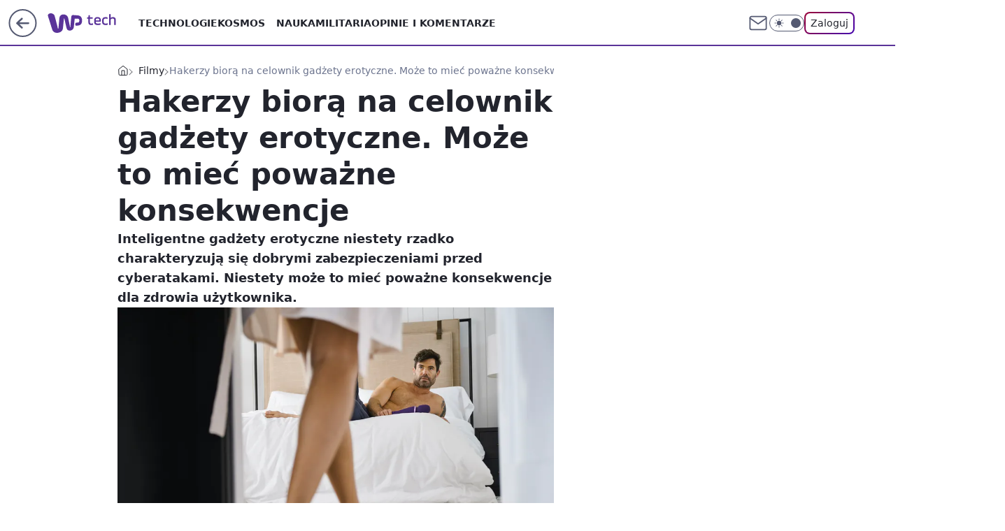

--- FILE ---
content_type: application/javascript
request_url: https://rek.www.wp.pl/gaf.js?rv=2&sn=tech&pvid=3fc6ed66e9801afb7758&rekids=234802&whbid-test=1&phtml=tech.wp.pl%2Fhakerzy-biora-na-celownik-gadzety-erotyczne-moze-to-miec-powazne-konsekwencje%2C6618804239874656a&abtest=adtech%7CPRGM-1047%7CA%3Badtech%7CPU-335%7CB%3Badtech%7CPRG-3468%7CA%3Badtech%7CPRGM-1036%7CD%3Badtech%7CFP-76%7CA%3Badtech%7CPRGM-1356%7CA%3Badtech%7CPRGM-1419%7CB%3Badtech%7CPRGM-1589%7CA%3Badtech%7CPRGM-1443%7CA%3Badtech%7CPRGM-1587%7CB%3Badtech%7CPRGM-1615%7CA%3Badtech%7CPRGM-1215%7CC&PWA_adbd=0&darkmode=0&highLayout=0&layout=wide&navType=navigate&cdl=0&ctype=article&ciab=IAB19-18%2CIAB-v3-623%2CIAB19-15&cuct=PK-12&cid=6618804239874656&csystem=ncr&cdate=2021-03-16&ccategory=filmy&REKtagi=wiadomosci%3Btechnologia%3Bbezpieczenstwo&vw=1280&vh=720&p1=0&spin=dwm0pu29&bcv=2
body_size: 3568
content:
dwm0pu29({"spin":"dwm0pu29","bunch":234802,"context":{"dsa":false,"minor":false,"bidRequestId":"2b2989b2-2cf5-4a5b-94d2-649e1ad3164f","maConfig":{"timestamp":"2026-01-20T08:15:08.178Z"},"dfpConfig":{"timestamp":"2026-01-20T10:42:02.482Z"},"sda":[],"targeting":{"client":{},"server":{},"query":{"PWA_adbd":"0","REKtagi":"wiadomosci;technologia;bezpieczenstwo","abtest":"adtech|PRGM-1047|A;adtech|PU-335|B;adtech|PRG-3468|A;adtech|PRGM-1036|D;adtech|FP-76|A;adtech|PRGM-1356|A;adtech|PRGM-1419|B;adtech|PRGM-1589|A;adtech|PRGM-1443|A;adtech|PRGM-1587|B;adtech|PRGM-1615|A;adtech|PRGM-1215|C","bcv":"2","ccategory":"filmy","cdate":"2021-03-16","cdl":"0","ciab":"IAB19-18,IAB-v3-623,IAB19-15","cid":"6618804239874656","csystem":"ncr","ctype":"article","cuct":"PK-12","darkmode":"0","highLayout":"0","layout":"wide","navType":"navigate","p1":"0","phtml":"tech.wp.pl/hakerzy-biora-na-celownik-gadzety-erotyczne-moze-to-miec-powazne-konsekwencje,6618804239874656a","pvid":"3fc6ed66e9801afb7758","rekids":"234802","rv":"2","sn":"tech","spin":"dwm0pu29","vh":"720","vw":"1280","whbid-test":"1"}},"directOnly":0,"geo":{"country":"840","region":"","city":""},"statid":"","mlId":"","rshsd":"13","isRobot":false,"curr":{"EUR":4.2279,"USD":3.6054,"CHF":4.5608,"GBP":4.8583},"rv":"2","status":{"advf":2,"ma":2,"ma_ads-bidder":2,"ma_cpv-bidder":2,"ma_high-cpm-bidder":2}},"slots":{"11":{"delivered":"1","campaign":null,"dfpConfig":{"placement":"/89844762/Desktop_Tech.wp.pl_x11_art","roshash":"BFIL","ceil":100,"sizes":[[336,280],[640,280],[300,250]],"namedSizes":["fluid"],"div":"div-gpt-ad-x11-art","targeting":{"DFPHASH":"AEHK","emptygaf":"0"},"gfp":"BFIL"}},"12":{"delivered":"1","campaign":null,"dfpConfig":{"placement":"/89844762/Desktop_Tech.wp.pl_x12_art","roshash":"BFIL","ceil":100,"sizes":[[336,280],[640,280],[300,250]],"namedSizes":["fluid"],"div":"div-gpt-ad-x12-art","targeting":{"DFPHASH":"AEHK","emptygaf":"0"},"gfp":"BFIL"}},"13":{"delivered":"1","campaign":null,"dfpConfig":{"placement":"/89844762/Desktop_Tech.wp.pl_x13_art","roshash":"BFIL","ceil":100,"sizes":[[336,280],[640,280],[300,250]],"namedSizes":["fluid"],"div":"div-gpt-ad-x13-art","targeting":{"DFPHASH":"AEHK","emptygaf":"0"},"gfp":"BFIL"}},"14":{"delivered":"1","campaign":null,"dfpConfig":{"placement":"/89844762/Desktop_Tech.wp.pl_x14_art","roshash":"BFIL","ceil":100,"sizes":[[336,280],[640,280],[300,250]],"namedSizes":["fluid"],"div":"div-gpt-ad-x14-art","targeting":{"DFPHASH":"AEHK","emptygaf":"0"},"gfp":"BFIL"}},"15":{"delivered":"1","campaign":null,"dfpConfig":{"placement":"/89844762/Desktop_Tech.wp.pl_x15_art","roshash":"BFIL","ceil":100,"sizes":[[728,90],[970,300],[950,90],[980,120],[980,90],[970,150],[970,90],[970,250],[930,180],[950,200],[750,100],[970,66],[750,200],[960,90],[970,100],[750,300],[970,200],[950,300]],"namedSizes":["fluid"],"div":"div-gpt-ad-x15-art","targeting":{"DFPHASH":"AEHK","emptygaf":"0"},"gfp":"BFIL"}},"16":{"delivered":"1","campaign":null,"dfpConfig":{"placement":"/89844762/Desktop_Tech.wp.pl_x16","roshash":"BFIL","ceil":100,"sizes":[[728,90],[970,300],[950,90],[980,120],[980,90],[970,150],[970,90],[970,250],[930,180],[950,200],[750,100],[970,66],[750,200],[960,90],[970,100],[750,300],[970,200],[950,300]],"namedSizes":["fluid"],"div":"div-gpt-ad-x16","targeting":{"DFPHASH":"AEHK","emptygaf":"0"},"gfp":"BFIL"}},"17":{"delivered":"1","campaign":null,"dfpConfig":{"placement":"/89844762/Desktop_Tech.wp.pl_x17","roshash":"BFIL","ceil":100,"sizes":[[728,90],[970,300],[950,90],[980,120],[980,90],[970,150],[970,90],[970,250],[930,180],[950,200],[750,100],[970,66],[750,200],[960,90],[970,100],[750,300],[970,200],[950,300]],"namedSizes":["fluid"],"div":"div-gpt-ad-x17","targeting":{"DFPHASH":"AEHK","emptygaf":"0"},"gfp":"BFIL"}},"18":{"delivered":"1","campaign":null,"dfpConfig":{"placement":"/89844762/Desktop_Tech.wp.pl_x18","roshash":"BFIL","ceil":100,"sizes":[[728,90],[970,300],[950,90],[980,120],[980,90],[970,150],[970,90],[970,250],[930,180],[950,200],[750,100],[970,66],[750,200],[960,90],[970,100],[750,300],[970,200],[950,300]],"namedSizes":["fluid"],"div":"div-gpt-ad-x18","targeting":{"DFPHASH":"AEHK","emptygaf":"0"},"gfp":"BFIL"}},"19":{"delivered":"1","campaign":null,"dfpConfig":{"placement":"/89844762/Desktop_Tech.wp.pl_x19","roshash":"BFIL","ceil":100,"sizes":[[728,90],[970,300],[950,90],[980,120],[980,90],[970,150],[970,90],[970,250],[930,180],[950,200],[750,100],[970,66],[750,200],[960,90],[970,100],[750,300],[970,200],[950,300]],"namedSizes":["fluid"],"div":"div-gpt-ad-x19","targeting":{"DFPHASH":"AEHK","emptygaf":"0"},"gfp":"BFIL"}},"2":{"delivered":"1","campaign":{"id":"188278","capping":"PWAck=27120619\u0026PWAclt=792\u0026tpl=1","adm":{"bunch":"234802","creations":[{"cbConfig":{"blur":false,"bottomBar":false,"fullPage":false,"message":"Przekierowanie za {{time}} sekund{{y}}","timeout":15000},"height":600,"pixels":["//gde-default.hit.gemius.pl/_1768997662/redot.gif?id=AurlpqtfLPQooAxj7wsDeNWb7DpBnawS60AjdQWqM6T.z7/fastid=fsjxkechbderpocuyimavtcqankj/stparam=xcjskxjudx/nc=0/gdpr=0/gdpr_consent="],"showLabel":false,"src":"https://mamc.wpcdn.pl/188278/1768219315939/backup_mcd_ruby_choco_latte_1200x600.jpg","trackers":{"click":[""],"cview":["//ma.wp.pl/ma.gif?clid=dca45526c17aa056cf0f889dbba57020\u0026SN=tech\u0026pvid=3fc6ed66e9801afb7758\u0026action=cvimp\u0026pg=tech.wp.pl\u0026par=bidReqID%3D2b2989b2-2cf5-4a5b-94d2-649e1ad3164f%26device%3DPERSONAL_COMPUTER%26inver%3D2%26tpID%3D1402620%26order%3D265630%26iabPageCategories%3D%26ssp%3Dwp.pl%26org_id%3D25%26source%3DTG%26sn%3Dtech%26geo%3D840%253B%253B%26hBudgetRate%3DBEHMPSV%26isDev%3Dfalse%26slotID%3D002%26cur%3DPLN%26client_id%3D43759%26pricingModel%3DFgS9kCtabkYXrdcqoqz8TmMSYvMD0GEHOyuLjFth0rc%26partnerID%3D%26userID%3D__UNKNOWN_TELL_US__%26ip%3DKnWjiJ-XjaWCDFH8N5nqiM4z2yMRsM45uOLb9WWaJx0%26targetDomain%3Dmcdonalds.pl%26test%3D0%26seatID%3Ddca45526c17aa056cf0f889dbba57020%26utility%3DXvSRB4W3i35YwDT-BqADYV7nostitQyTuYfY_J3iFNrAheD0G8oOiKSdCnElGkCU%26medium%3Ddisplay%26platform%3D8%26conversionValue%3D0%26rekid%3D234802%26iabSiteCategories%3D%26pvid%3D3fc6ed66e9801afb7758%26hBidPrice%3DBEHMPSV%26publisherID%3D308%26creationID%3D1470141%26billing%3Dcpv%26emission%3D3043513%26is_adblock%3D0%26bidderID%3D11%26contentID%3D6618804239874656%26workfID%3D188278%26editedTimestamp%3D1768219234%26is_robot%3D0%26bidTimestamp%3D1768997662%26domain%3Dtech.wp.pl%26slotSizeWxH%3D1200x600%26seatFee%3DDc24zZtY98_2wD0SYDTAea33bBX0cqxGwDneufksADY%26ttl%3D1769084062"],"impression":["//ma.wp.pl/ma.gif?clid=dca45526c17aa056cf0f889dbba57020\u0026SN=tech\u0026pvid=3fc6ed66e9801afb7758\u0026action=delivery\u0026pg=tech.wp.pl\u0026par=iabSiteCategories%3D%26pvid%3D3fc6ed66e9801afb7758%26hBidPrice%3DBEHMPSV%26publisherID%3D308%26creationID%3D1470141%26billing%3Dcpv%26emission%3D3043513%26is_adblock%3D0%26bidderID%3D11%26contentID%3D6618804239874656%26workfID%3D188278%26editedTimestamp%3D1768219234%26is_robot%3D0%26bidTimestamp%3D1768997662%26domain%3Dtech.wp.pl%26slotSizeWxH%3D1200x600%26seatFee%3DDc24zZtY98_2wD0SYDTAea33bBX0cqxGwDneufksADY%26ttl%3D1769084062%26bidReqID%3D2b2989b2-2cf5-4a5b-94d2-649e1ad3164f%26device%3DPERSONAL_COMPUTER%26inver%3D2%26tpID%3D1402620%26order%3D265630%26iabPageCategories%3D%26ssp%3Dwp.pl%26org_id%3D25%26source%3DTG%26sn%3Dtech%26geo%3D840%253B%253B%26hBudgetRate%3DBEHMPSV%26isDev%3Dfalse%26slotID%3D002%26cur%3DPLN%26client_id%3D43759%26pricingModel%3DFgS9kCtabkYXrdcqoqz8TmMSYvMD0GEHOyuLjFth0rc%26partnerID%3D%26userID%3D__UNKNOWN_TELL_US__%26ip%3DKnWjiJ-XjaWCDFH8N5nqiM4z2yMRsM45uOLb9WWaJx0%26targetDomain%3Dmcdonalds.pl%26test%3D0%26seatID%3Ddca45526c17aa056cf0f889dbba57020%26utility%3DXvSRB4W3i35YwDT-BqADYV7nostitQyTuYfY_J3iFNrAheD0G8oOiKSdCnElGkCU%26medium%3Ddisplay%26platform%3D8%26conversionValue%3D0%26rekid%3D234802"],"view":["//ma.wp.pl/ma.gif?clid=dca45526c17aa056cf0f889dbba57020\u0026SN=tech\u0026pvid=3fc6ed66e9801afb7758\u0026action=view\u0026pg=tech.wp.pl\u0026par=hBidPrice%3DBEHMPSV%26publisherID%3D308%26creationID%3D1470141%26billing%3Dcpv%26emission%3D3043513%26is_adblock%3D0%26bidderID%3D11%26contentID%3D6618804239874656%26workfID%3D188278%26editedTimestamp%3D1768219234%26is_robot%3D0%26bidTimestamp%3D1768997662%26domain%3Dtech.wp.pl%26slotSizeWxH%3D1200x600%26seatFee%3DDc24zZtY98_2wD0SYDTAea33bBX0cqxGwDneufksADY%26ttl%3D1769084062%26bidReqID%3D2b2989b2-2cf5-4a5b-94d2-649e1ad3164f%26device%3DPERSONAL_COMPUTER%26inver%3D2%26tpID%3D1402620%26order%3D265630%26iabPageCategories%3D%26ssp%3Dwp.pl%26org_id%3D25%26source%3DTG%26sn%3Dtech%26geo%3D840%253B%253B%26hBudgetRate%3DBEHMPSV%26isDev%3Dfalse%26slotID%3D002%26cur%3DPLN%26client_id%3D43759%26pricingModel%3DFgS9kCtabkYXrdcqoqz8TmMSYvMD0GEHOyuLjFth0rc%26partnerID%3D%26userID%3D__UNKNOWN_TELL_US__%26ip%3DKnWjiJ-XjaWCDFH8N5nqiM4z2yMRsM45uOLb9WWaJx0%26targetDomain%3Dmcdonalds.pl%26test%3D0%26seatID%3Ddca45526c17aa056cf0f889dbba57020%26utility%3DXvSRB4W3i35YwDT-BqADYV7nostitQyTuYfY_J3iFNrAheD0G8oOiKSdCnElGkCU%26medium%3Ddisplay%26platform%3D8%26conversionValue%3D0%26rekid%3D234802%26iabSiteCategories%3D%26pvid%3D3fc6ed66e9801afb7758"]},"transparentPlaceholder":false,"type":"image","url":"https://gde-default.hit.gemius.pl/lshitredir/id=AurlpqtfLPQooAxj7wsDeNWb7DpBnawS60AjdQWqM6T.z7/fastid=jtkvsjgljofzfpdtsvypmawiynnr/stparam=rehpbsnndr/nc=0/gdpr=0/gdpr_consent=/url=https://links.mcdonaldsapps.com/CKlgPh?utm_campaign=McDonalds_McCafe_260114_260324_McCafe%20Special%20Autumn%20%26%20Winter%202026\u0026utm_source=CommercialBreak\u0026utm_medium=%2FDISPLAY%2FWP%2FWP.WP_CommercialBreak__CPM_Display_aTAGdcGL_","width":1200}],"redir":"https://ma.wp.pl/redirma?SN=tech\u0026pvid=3fc6ed66e9801afb7758\u0026par=billing%3Dcpv%26emission%3D3043513%26domain%3Dtech.wp.pl%26tpID%3D1402620%26ssp%3Dwp.pl%26slotID%3D002%26cur%3DPLN%26pricingModel%3DFgS9kCtabkYXrdcqoqz8TmMSYvMD0GEHOyuLjFth0rc%26seatID%3Ddca45526c17aa056cf0f889dbba57020%26bidderID%3D11%26contentID%3D6618804239874656%26workfID%3D188278%26utility%3DXvSRB4W3i35YwDT-BqADYV7nostitQyTuYfY_J3iFNrAheD0G8oOiKSdCnElGkCU%26medium%3Ddisplay%26rekid%3D234802%26is_adblock%3D0%26editedTimestamp%3D1768219234%26bidTimestamp%3D1768997662%26bidReqID%3D2b2989b2-2cf5-4a5b-94d2-649e1ad3164f%26iabPageCategories%3D%26isDev%3Dfalse%26targetDomain%3Dmcdonalds.pl%26test%3D0%26conversionValue%3D0%26pvid%3D3fc6ed66e9801afb7758%26is_robot%3D0%26seatFee%3DDc24zZtY98_2wD0SYDTAea33bBX0cqxGwDneufksADY%26ttl%3D1769084062%26org_id%3D25%26geo%3D840%253B%253B%26ip%3DKnWjiJ-XjaWCDFH8N5nqiM4z2yMRsM45uOLb9WWaJx0%26publisherID%3D308%26creationID%3D1470141%26slotSizeWxH%3D1200x600%26device%3DPERSONAL_COMPUTER%26hBudgetRate%3DBEHMPSV%26client_id%3D43759%26userID%3D__UNKNOWN_TELL_US__%26inver%3D2%26order%3D265630%26sn%3Dtech%26partnerID%3D%26hBidPrice%3DBEHMPSV%26source%3DTG%26platform%3D8%26iabSiteCategories%3D\u0026url=","slot":"2"},"creative":{"Id":"1470141","provider":"ma_cpv-bidder","roshash":"DGJM","height":600,"width":1200,"touchpointId":"1402620","source":{"bidder":"cpv-bidder"}},"sellingModel":{"model":"CPM_INT"}},"dfpConfig":{"placement":"/89844762/Desktop_Tech.wp.pl_x02","roshash":"DGJM","ceil":100,"sizes":[[970,300],[970,600],[750,300],[950,300],[980,600],[1920,870],[1200,600],[750,400],[960,640]],"namedSizes":["fluid"],"div":"div-gpt-ad-x02","targeting":{"DFPHASH":"CFIL","emptygaf":"0"},"gfp":"CKNQ"}},"24":{"delivered":"","campaign":null,"dfpConfig":null},"25":{"delivered":"1","campaign":null,"dfpConfig":{"placement":"/89844762/Desktop_Tech.wp.pl_x25_art","roshash":"BFIL","ceil":100,"sizes":[[336,280],[640,280],[300,250]],"namedSizes":["fluid"],"div":"div-gpt-ad-x25-art","targeting":{"DFPHASH":"AEHK","emptygaf":"0"},"gfp":"BFIL"}},"27":{"delivered":"1","campaign":null,"dfpConfig":{"placement":"/89844762/Desktop_Tech.wp.pl_x27_art","roshash":"BFIL","ceil":100,"sizes":[[160,600]],"namedSizes":["fluid"],"div":"div-gpt-ad-x27-art","targeting":{"DFPHASH":"AEHK","emptygaf":"0"},"gfp":"BFIL"}},"28":{"delivered":"","campaign":null,"dfpConfig":null},"29":{"delivered":"","campaign":null,"dfpConfig":null},"3":{"delivered":"1","campaign":null,"dfpConfig":{"placement":"/89844762/Desktop_Tech.wp.pl_x03_art","roshash":"BFIL","ceil":100,"sizes":[[728,90],[970,300],[950,90],[980,120],[980,90],[970,150],[970,90],[970,250],[930,180],[950,200],[750,100],[970,66],[750,200],[960,90],[970,100],[750,300],[970,200],[950,300]],"namedSizes":["fluid"],"div":"div-gpt-ad-x03-art","targeting":{"DFPHASH":"AEHK","emptygaf":"0"},"gfp":"BFIL"}},"32":{"delivered":"1","campaign":null,"dfpConfig":{"placement":"/89844762/Desktop_Tech.wp.pl_x32_art","roshash":"BFIL","ceil":100,"sizes":[[336,280],[640,280],[300,250]],"namedSizes":["fluid"],"div":"div-gpt-ad-x32-art","targeting":{"DFPHASH":"AEHK","emptygaf":"0"},"gfp":"BFIL"}},"33":{"delivered":"1","campaign":null,"dfpConfig":{"placement":"/89844762/Desktop_Tech.wp.pl_x33_art","roshash":"BFIL","ceil":100,"sizes":[[336,280],[640,280],[300,250]],"namedSizes":["fluid"],"div":"div-gpt-ad-x33-art","targeting":{"DFPHASH":"AEHK","emptygaf":"0"},"gfp":"BFIL"}},"34":{"delivered":"1","campaign":null,"dfpConfig":{"placement":"/89844762/Desktop_Tech.wp.pl_x34_art","roshash":"BFIL","ceil":100,"sizes":[[300,250]],"namedSizes":["fluid"],"div":"div-gpt-ad-x34-art","targeting":{"DFPHASH":"AEHK","emptygaf":"0"},"gfp":"BFIL"}},"35":{"delivered":"1","campaign":null,"dfpConfig":{"placement":"/89844762/Desktop_Tech.wp.pl_x35_art","roshash":"BFIL","ceil":100,"sizes":[[300,600],[300,250]],"namedSizes":["fluid"],"div":"div-gpt-ad-x35-art","targeting":{"DFPHASH":"AEHK","emptygaf":"0"},"gfp":"BFIL"}},"36":{"delivered":"1","campaign":null,"dfpConfig":{"placement":"/89844762/Desktop_Tech.wp.pl_x36_art","roshash":"BFIL","ceil":100,"sizes":[[300,600],[300,250]],"namedSizes":["fluid"],"div":"div-gpt-ad-x36-art","targeting":{"DFPHASH":"AEHK","emptygaf":"0"},"gfp":"BFIL"}},"37":{"delivered":"1","campaign":null,"dfpConfig":{"placement":"/89844762/Desktop_Tech.wp.pl_x37_art","roshash":"BFIL","ceil":100,"sizes":[[300,600],[300,250]],"namedSizes":["fluid"],"div":"div-gpt-ad-x37-art","targeting":{"DFPHASH":"AEHK","emptygaf":"0"},"gfp":"BFIL"}},"40":{"delivered":"1","campaign":null,"dfpConfig":{"placement":"/89844762/Desktop_Tech.wp.pl_x40","roshash":"BGJM","ceil":100,"sizes":[[300,250]],"namedSizes":["fluid"],"div":"div-gpt-ad-x40","targeting":{"DFPHASH":"AFIL","emptygaf":"0"},"gfp":"BGJM"}},"5":{"delivered":"1","campaign":null,"dfpConfig":{"placement":"/89844762/Desktop_Tech.wp.pl_x05_art","roshash":"BFIL","ceil":100,"sizes":[[336,280],[640,280],[300,250]],"namedSizes":["fluid"],"div":"div-gpt-ad-x05-art","targeting":{"DFPHASH":"AEHK","emptygaf":"0"},"gfp":"BFIL"}},"50":{"delivered":"1","campaign":null,"dfpConfig":{"placement":"/89844762/Desktop_Tech.wp.pl_x50_art","roshash":"BFIL","ceil":100,"sizes":[[728,90],[970,300],[950,90],[980,120],[980,90],[970,150],[970,90],[970,250],[930,180],[950,200],[750,100],[970,66],[750,200],[960,90],[970,100],[750,300],[970,200],[950,300]],"namedSizes":["fluid"],"div":"div-gpt-ad-x50-art","targeting":{"DFPHASH":"AEHK","emptygaf":"0"},"gfp":"BFIL"}},"52":{"delivered":"1","campaign":null,"dfpConfig":{"placement":"/89844762/Desktop_Tech.wp.pl_x52_art","roshash":"BFIL","ceil":100,"sizes":[[300,250]],"namedSizes":["fluid"],"div":"div-gpt-ad-x52-art","targeting":{"DFPHASH":"AEHK","emptygaf":"0"},"gfp":"BFIL"}},"529":{"delivered":"1","campaign":null,"dfpConfig":{"placement":"/89844762/Desktop_Tech.wp.pl_x529","roshash":"BFIL","ceil":100,"sizes":[[300,250]],"namedSizes":["fluid"],"div":"div-gpt-ad-x529","targeting":{"DFPHASH":"AEHK","emptygaf":"0"},"gfp":"BFIL"}},"53":{"delivered":"1","campaign":null,"dfpConfig":{"placement":"/89844762/Desktop_Tech.wp.pl_x53_art","roshash":"BFIL","ceil":100,"sizes":[[728,90],[970,300],[950,90],[980,120],[980,90],[970,150],[970,600],[970,90],[970,250],[930,180],[950,200],[750,100],[970,66],[750,200],[960,90],[970,100],[750,300],[970,200],[940,600]],"namedSizes":["fluid"],"div":"div-gpt-ad-x53-art","targeting":{"DFPHASH":"AEHK","emptygaf":"0"},"gfp":"BFIL"}},"531":{"delivered":"1","campaign":null,"dfpConfig":{"placement":"/89844762/Desktop_Tech.wp.pl_x531","roshash":"BFIL","ceil":100,"sizes":[[300,250]],"namedSizes":["fluid"],"div":"div-gpt-ad-x531","targeting":{"DFPHASH":"AEHK","emptygaf":"0"},"gfp":"BFIL"}},"541":{"delivered":"1","campaign":null,"dfpConfig":{"placement":"/89844762/Desktop_Tech.wp.pl_x541_art","roshash":"BFIL","ceil":100,"sizes":[[300,600],[300,250]],"namedSizes":["fluid"],"div":"div-gpt-ad-x541-art","targeting":{"DFPHASH":"AEHK","emptygaf":"0"},"gfp":"BFIL"}},"59":{"delivered":"1","campaign":null,"dfpConfig":{"placement":"/89844762/Desktop_Tech.wp.pl_x59_art","roshash":"BFIL","ceil":100,"sizes":[[300,600],[300,250]],"namedSizes":["fluid"],"div":"div-gpt-ad-x59-art","targeting":{"DFPHASH":"AEHK","emptygaf":"0"},"gfp":"BFIL"}},"6":{"delivered":"","campaign":null,"dfpConfig":null},"61":{"delivered":"1","campaign":null,"dfpConfig":{"placement":"/89844762/Desktop_Tech.wp.pl_x61_art","roshash":"BFIL","ceil":100,"sizes":[[336,280],[640,280],[300,250]],"namedSizes":["fluid"],"div":"div-gpt-ad-x61-art","targeting":{"DFPHASH":"AEHK","emptygaf":"0"},"gfp":"BFIL"}},"67":{"delivered":"1","campaign":null,"dfpConfig":{"placement":"/89844762/Desktop_Tech.wp.pl_x67_art","roshash":"BEKN","ceil":100,"sizes":[[300,50]],"namedSizes":["fluid"],"div":"div-gpt-ad-x67-art","targeting":{"DFPHASH":"ADJM","emptygaf":"0"},"gfp":"BEKN"}},"7":{"delivered":"","campaign":null,"dfpConfig":null},"70":{"delivered":"1","campaign":null,"dfpConfig":{"placement":"/89844762/Desktop_Tech.wp.pl_x70_art","roshash":"BFIL","ceil":100,"sizes":[[728,90],[970,300],[950,90],[980,120],[980,90],[970,150],[970,90],[970,250],[930,180],[950,200],[750,100],[970,66],[750,200],[960,90],[970,100],[750,300],[970,200],[950,300]],"namedSizes":["fluid"],"div":"div-gpt-ad-x70-art","targeting":{"DFPHASH":"AEHK","emptygaf":"0"},"gfp":"BFIL"}},"716":{"delivered":"","campaign":null,"dfpConfig":null},"717":{"delivered":"","campaign":null,"dfpConfig":null},"72":{"delivered":"1","campaign":null,"dfpConfig":{"placement":"/89844762/Desktop_Tech.wp.pl_x72_art","roshash":"BFIL","ceil":100,"sizes":[[300,250]],"namedSizes":["fluid"],"div":"div-gpt-ad-x72-art","targeting":{"DFPHASH":"AEHK","emptygaf":"0"},"gfp":"BFIL"}},"79":{"delivered":"1","campaign":null,"dfpConfig":{"placement":"/89844762/Desktop_Tech.wp.pl_x79_art","roshash":"BFIL","ceil":100,"sizes":[[300,600],[300,250]],"namedSizes":["fluid"],"div":"div-gpt-ad-x79-art","targeting":{"DFPHASH":"AEHK","emptygaf":"0"},"gfp":"BFIL"}},"8":{"delivered":"","campaign":null,"dfpConfig":null},"80":{"delivered":"1","campaign":null,"dfpConfig":{"placement":"/89844762/Desktop_Tech.wp.pl_x80_art","roshash":"BEMP","ceil":100,"sizes":[[1,1]],"namedSizes":["fluid"],"div":"div-gpt-ad-x80-art","isNative":1,"targeting":{"DFPHASH":"ADLO","emptygaf":"0"},"gfp":"BEMP"}},"81":{"delivered":"1","campaign":null,"dfpConfig":{"placement":"/89844762/Desktop_Tech.wp.pl_x81_art","roshash":"BEMP","ceil":100,"sizes":[[1,1]],"namedSizes":["fluid"],"div":"div-gpt-ad-x81-art","isNative":1,"targeting":{"DFPHASH":"ADLO","emptygaf":"0"},"gfp":"BEMP"}},"810":{"delivered":"","campaign":null,"dfpConfig":null},"811":{"delivered":"","campaign":null,"dfpConfig":null},"812":{"delivered":"","campaign":null,"dfpConfig":null},"813":{"delivered":"","campaign":null,"dfpConfig":null},"814":{"delivered":"","campaign":null,"dfpConfig":null},"815":{"delivered":"","campaign":null,"dfpConfig":null},"816":{"delivered":"","campaign":null,"dfpConfig":null},"817":{"delivered":"","campaign":null,"dfpConfig":null},"82":{"delivered":"1","campaign":null,"dfpConfig":{"placement":"/89844762/Desktop_Tech.wp.pl_x82_art","roshash":"BEMP","ceil":100,"sizes":[[1,1]],"namedSizes":["fluid"],"div":"div-gpt-ad-x82-art","isNative":1,"targeting":{"DFPHASH":"ADLO","emptygaf":"0"},"gfp":"BEMP"}},"826":{"delivered":"","campaign":null,"dfpConfig":null},"827":{"delivered":"","campaign":null,"dfpConfig":null},"828":{"delivered":"","campaign":null,"dfpConfig":null},"83":{"delivered":"1","campaign":null,"dfpConfig":{"placement":"/89844762/Desktop_Tech.wp.pl_x83_art","roshash":"BEMP","ceil":100,"sizes":[[1,1]],"namedSizes":["fluid"],"div":"div-gpt-ad-x83-art","isNative":1,"targeting":{"DFPHASH":"ADLO","emptygaf":"0"},"gfp":"BEMP"}},"89":{"delivered":"","campaign":null,"dfpConfig":null},"90":{"delivered":"1","campaign":null,"dfpConfig":{"placement":"/89844762/Desktop_Tech.wp.pl_x90_art","roshash":"BFIL","ceil":100,"sizes":[[728,90],[970,300],[950,90],[980,120],[980,90],[970,150],[970,90],[970,250],[930,180],[950,200],[750,100],[970,66],[750,200],[960,90],[970,100],[750,300],[970,200],[950,300]],"namedSizes":["fluid"],"div":"div-gpt-ad-x90-art","targeting":{"DFPHASH":"AEHK","emptygaf":"0"},"gfp":"BFIL"}},"92":{"delivered":"1","campaign":null,"dfpConfig":{"placement":"/89844762/Desktop_Tech.wp.pl_x92_art","roshash":"BFIL","ceil":100,"sizes":[[300,250]],"namedSizes":["fluid"],"div":"div-gpt-ad-x92-art","targeting":{"DFPHASH":"AEHK","emptygaf":"0"},"gfp":"BFIL"}},"93":{"delivered":"1","campaign":null,"dfpConfig":{"placement":"/89844762/Desktop_Tech.wp.pl_x93_art","roshash":"BFIL","ceil":100,"sizes":[[300,600],[300,250]],"namedSizes":["fluid"],"div":"div-gpt-ad-x93-art","targeting":{"DFPHASH":"AEHK","emptygaf":"0"},"gfp":"BFIL"}},"94":{"delivered":"1","campaign":null,"dfpConfig":{"placement":"/89844762/Desktop_Tech.wp.pl_x94_art","roshash":"BFIL","ceil":100,"sizes":[[300,600],[300,250]],"namedSizes":["fluid"],"div":"div-gpt-ad-x94-art","targeting":{"DFPHASH":"AEHK","emptygaf":"0"},"gfp":"BFIL"}},"95":{"delivered":"1","campaign":null,"dfpConfig":{"placement":"/89844762/Desktop_Tech.wp.pl_x95_art","roshash":"BFIL","ceil":100,"sizes":[[300,600],[300,250]],"namedSizes":["fluid"],"div":"div-gpt-ad-x95-art","targeting":{"DFPHASH":"AEHK","emptygaf":"0"},"gfp":"BFIL"}},"99":{"delivered":"1","campaign":null,"dfpConfig":{"placement":"/89844762/Desktop_Tech.wp.pl_x99_art","roshash":"BFIL","ceil":100,"sizes":[[300,600],[300,250]],"namedSizes":["fluid"],"div":"div-gpt-ad-x99-art","targeting":{"DFPHASH":"AEHK","emptygaf":"0"},"gfp":"BFIL"}}},"bdd":{}});